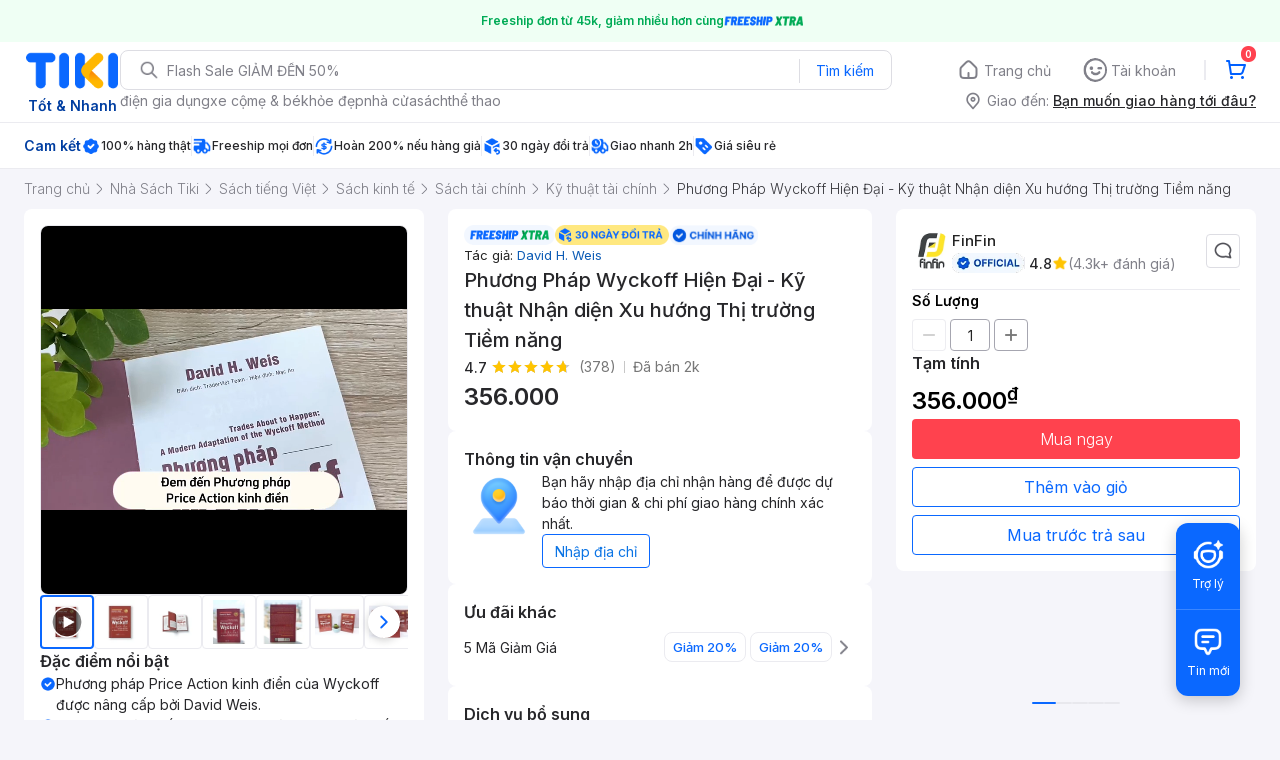

--- FILE ---
content_type: application/javascript; charset=UTF-8
request_url: https://frontend.tikicdn.com/_desktop-next/_next/static/chunks/comp.PDP.ProductInfo.OtherOffers.6e6c22d79a90e46a.js
body_size: 1234
content:
"use strict";(self.webpackChunk_N_E=self.webpackChunk_N_E||[]).push([[94189],{7517:function(n,i,o){o.r(i),o.d(i,{default:function(){return j}});var e=o(24246),l=o(72927),r=o(99729),a=o.n(r),t=o(90104),u=o.n(t),d=o(37254),s=o(40582),c=function(){var n=(0,d.v9)(s.yy),i=n.response,o=(void 0===i?{}:i).asaCouponData,e=n.loading,l=a()(o,"coupon_normal.data",[])||[],r=a()(o,"coupon_asa.coupons.items")||[];return{visible:!(u()(l)&&u()(r)&&u()(null===o||void 0===o?void 0:o.coupon_label)),loading:e}},p=o(65218),v=o.n(p),f=o(34583),g=o(27378),h=o(19989),x=o(88866);function m(){var n=(0,h.Z)(["\n  cursor: pointer;\n  padding: 3px 12px;\n  border: 1px solid ",";\n  border-radius: 8px;\n  font-size: 13px;\n  font-weight: 500;\n  line-height: 20px;\n  color: ",";\n  position: relative;\n  display: flex;\n  flex-direction: row;\n  align-items: center;\n  padding: 4px 8px;\n  gap: 4px;\n  margin-right: 4px;\n  &:last-of-type {\n    margin-right: 0;\n  }\n"]);return m=function(){return n},n}var _=o(94822).default.div.withConfig({componentId:"sc-14beda0e-0"})(m(),x.O9.gray200,x.O9.blueBrand),b=v()((function(){return o.e(49934).then(o.bind(o,9785))}),{loadableGenerated:{webpack:function(){return[9785]}},ssr:!1,loading:function(){return null}}),k=function(){var n,i,o,r=(0,g.useState)(!1),t=r[0],u=r[1],c=(0,s.nI)().response,p=(void 0===c?{}:c).asaCouponData,v=(0,d.I0)(),h=(0,d.v9)(f.Xb),x=(null===h||void 0===h||null===(n=h.current_seller)||void 0===n?void 0:n.product_id)||(null===h||void 0===h?void 0:h.id)||null,m=null===h||void 0===h||null===(i=h.current_seller)||void 0===i?void 0:i.id,k=null===h||void 0===h||null===(o=h.current_seller)||void 0===o?void 0:o.sku,C=a()(p,"coupon_asa.coupons.items")||[],j=a()(p,"coupon_normal.data",[])||[],w=(0,g.useCallback)((function(){v((0,s.Ng)({pId:x,sellerId:m,sku:k}))}),[x,m,k]),y=function(){u(!0),x&&w()},I=(0,g.useCallback)((function(){u(!1)}),[]);return(0,e.jsxs)(e.Fragment,{children:[(0,e.jsxs)(l.EL,{onClick:y,"data-view-id":"pdp_main_discount_coupon",id:"ma-giam-gia",children:[(0,e.jsx)("span",{children:a()(p,"coupon_qty","")}),(0,e.jsx)("div",{style:{display:"flex",flexWrap:"wrap"},children:((null===p||void 0===p?void 0:p.coupon_label)||[]).slice(0,2).map((function(n,i){return(0,e.jsx)(_,{children:n},i)}))})]}),(0,e.jsx)("img",{onClick:y,src:"https://salt.tikicdn.com/ts/upload/16/42/c1/23a144e53aadf0357f6cd2c98b525902.png",width:24,height:24,alt:"right-icon",style:{margin:"auto",marginRight:0,cursor:"pointer"}}),t&&(0,e.jsx)(b,{data:j,isOpen:t,onClose:I,dataASACoupon:p,listASACoupon:C})]})},C=(0,g.memo)(k),j=function(){return c().visible?(0,e.jsxs)(l.Qf,{children:[(0,e.jsx)(l.lM,{children:"\u01afu \u0111\xe3i kh\xe1c"}),(0,e.jsx)(l.pO,{children:(0,e.jsx)(C,{})})]}):null}}}]);